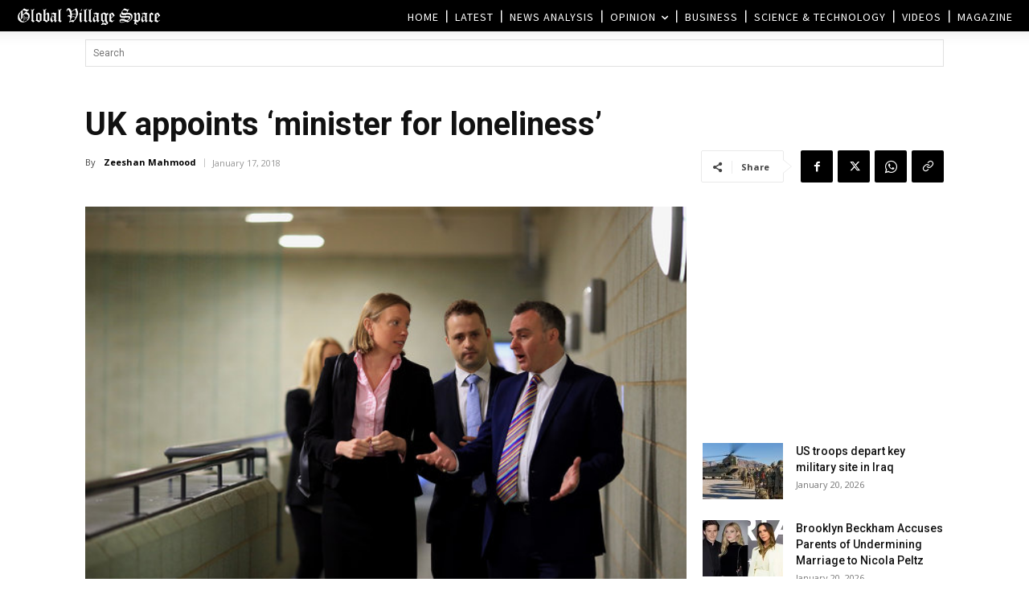

--- FILE ---
content_type: text/html; charset=UTF-8
request_url: https://www.globalvillagespace.com/wp-admin/admin-ajax.php?td_theme_name=Newspaper&v=12.7.3
body_size: 170
content:
{"108858":54}

--- FILE ---
content_type: text/html; charset=utf-8
request_url: https://www.google.com/recaptcha/api2/aframe
body_size: 268
content:
<!DOCTYPE HTML><html><head><meta http-equiv="content-type" content="text/html; charset=UTF-8"></head><body><script nonce="qFBV3Cvt5JTnQ7E7fHr53w">/** Anti-fraud and anti-abuse applications only. See google.com/recaptcha */ try{var clients={'sodar':'https://pagead2.googlesyndication.com/pagead/sodar?'};window.addEventListener("message",function(a){try{if(a.source===window.parent){var b=JSON.parse(a.data);var c=clients[b['id']];if(c){var d=document.createElement('img');d.src=c+b['params']+'&rc='+(localStorage.getItem("rc::a")?sessionStorage.getItem("rc::b"):"");window.document.body.appendChild(d);sessionStorage.setItem("rc::e",parseInt(sessionStorage.getItem("rc::e")||0)+1);localStorage.setItem("rc::h",'1768929040364');}}}catch(b){}});window.parent.postMessage("_grecaptcha_ready", "*");}catch(b){}</script></body></html>